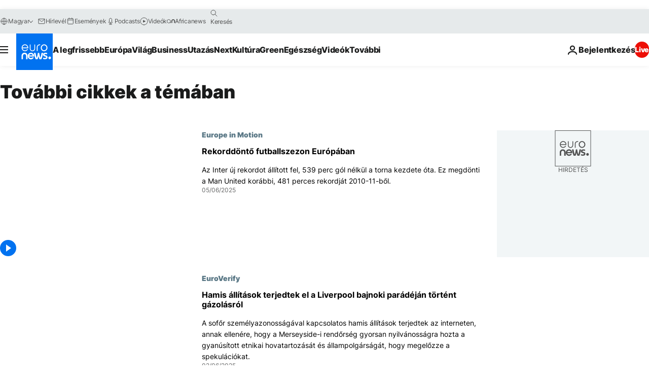

--- FILE ---
content_type: application/javascript
request_url: https://ml314.com/utsync.ashx?pub=&adv=&et=0&eid=84280&ct=js&pi=&fp=&clid=&if=0&ps=&cl=&mlt=&data=&&cp=https%3A%2F%2Fhu.euronews.com%2Ftag%2Flabdarugas%3Fp%3D4&pv=1768975598573_jp77u90om&bl=en-us@posix&cb=1480452&return=&ht=&d=&dc=&si=1768975598573_jp77u90om&cid=&s=1280x720&rp=&v=2.8.0.252
body_size: 668
content:
_ml.setFPI('3658455612046966862');_ml.syncCallback({"es":true,"ds":true});_ml.processTag({ url: 'https://dpm.demdex.net/ibs:dpid=22052&dpuuid=3658455612046966862&redir=', type: 'img' });
_ml.processTag({ url: 'https://idsync.rlcdn.com/395886.gif?partner_uid=3658455612046966862', type: 'img' });
_ml.processTag({ url: 'https://match.adsrvr.org/track/cmf/generic?ttd_pid=d0tro1j&ttd_tpi=1', type: 'img' });
_ml.processTag({ url: 'https://ib.adnxs.com/getuid?https://ml314.com/csync.ashx%3Ffp=$UID%26person_id=3658455612046966862%26eid=2', type: 'img' });
